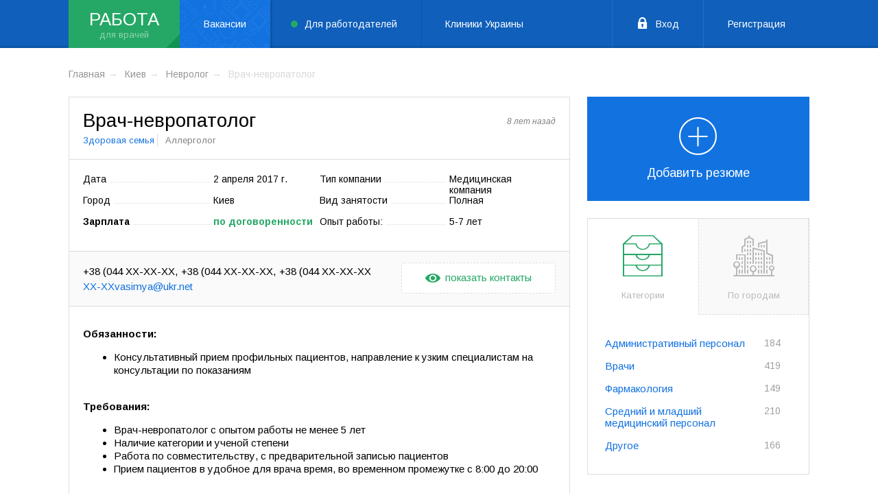

--- FILE ---
content_type: text/html; charset=UTF-8
request_url: https://rabota.likarni.com/vacancy/vrach-nevropatolog
body_size: 9564
content:
<!DOCTYPE html>
<html lang="ru_UK">
<head>
    <meta charset="UTF-8">
    <meta name="viewport" content="width=device-width">
    <link rel="shortcut icon" href="/favicon-likarni.ico">
    <meta name="theme-color" content="#0f5fbb">
    <meta name="csrf-param" content="_csrf">
    <meta name="csrf-token" content="LfGp143sTheyHJ4xktHPUpAg52o518AaJgRHt93_mKTg8AlBfnRkNRbsZRKOJPMpi9MmyFHlWqowCgp0nQlW2A==">
    <title>Врач-невропатолог Здоровая семья — вакансия в Киеве на rabota.likarni.com</title>
    <meta name="description" content="Вакансия врач-невропатолог в Здоровая семья — Киев. Откликнуться на предложение работы в клинике Здоровая семья">
<link href="/assets/b10c0415/js/chosen/chosen.min.css" rel="stylesheet">
<link href="/assets/b10c0415/js/air-datepicker/datepicker.min.css" rel="stylesheet">
<link href="https://fonts.googleapis.com/css?family=Arimo:400,400i,700&amp;amp;subset=cyrillic" rel="stylesheet">
<link href="/assets/b10c0415/js/uploader/uploader.min.css" rel="stylesheet">
<link href="/assets/b10c0415/js/trumbowyg/ui/trumbowyg.min.css" rel="stylesheet">
<link href="/assets/b10c0415/css/work.css" rel="stylesheet">    <script>
        (function (i, s, o, g, r, a, m) {
            i['GoogleAnalyticsObject'] = r;
            i[r] = i[r] || function () {
                    (i[r].q = i[r].q || []).push(arguments)
                }, i[r].l = 1 * new Date();
            a = s.createElement(o),
                m = s.getElementsByTagName(o)[0];
            a.async = 1;
            a.src = g;
            m.parentNode.insertBefore(a, m)
        })(window, document, 'script', 'https://www.google-analytics.com/analytics.js', 'ga');
        ga('create', 'UA-92623997-1', 'auto');
        ga('send', 'pageview');
    </script>
</head>
<body >
<header class="header">
    <div class="header-nav">
        <div class="container">
            <div class="header-nav-logo"><a href="https://rabota.likarni.com/">Работа</a></div>
            <div class="header-nav-item menu-link">
                <a class="vacancies-link active" href="https://rabota.likarni.com/">Вакансии</a>            </div>
            <div class="header-nav-item menu-link">
                <a class="resume-link" href="https://rabota.likarni.com/resumes">Для работодателей</a>            </div>
            <div class="header-nav-item menu-link">
                <a target="_blank" class="clinic-link" href="https://likarni.com/kliniki/kyev">Клиники Украины</a>
            </div>
            <div class="header-nav-item header-nav-btn">
                                    <a class="icon-lock" href="https://rabota.likarni.com/user/login">Вход</a>                    <a href="https://rabota.likarni.com/user/register">Регистрация</a>                            </div>
        </div>
    </div>
</header>


<div class="box-page">
    <div class="container">
        <div class="list-breadcrumbs"><div class="list-breadcrumbs-item"><a href="/">Главная</a></div>
<div class="list-breadcrumbs-item"><a href="https://rabota.likarni.com/vacancies/city/kiev">Киев</a></div>
<div class="list-breadcrumbs-item"><a href="https://rabota.likarni.com/vacancies/city/kiev/category/nevrolog">Невролог</a></div>
<div class="list-breadcrumbs-item"><span>Врач-невропатолог</span></div>
</div>        <div class="content status-2">
            
<div class="content-vacancy">
        <div class="content-vacancy-top">
        <h1 class="content-vacancy-top-title">
            Врач-невропатолог                    </h1>
        <div class="content-vacancy-top-name">
            <a href="https://rabota.likarni.com/company/zdorovaya-sem-ya">Здоровая семья</a>            Аллерголог        </div>
        <div class="content-vacancy-top-verify">
                        <em>8 лет назад</em>
        </div>
    </div>
    <div class="content-vacancy-info">
        <div class="content-vacancy-info-item">
            <p>Дата</p> <span>2 апреля 2017 г.</span>
        </div>
        <div class="content-vacancy-info-item">
            <p>Тип компании</p> <span>Медицинская компания</span>
        </div>
        <div class="content-vacancy-info-item">
            <p>Город</p> <span>Киев</span>
        </div>
        <div class="content-vacancy-info-item">
            <p>Вид занятости</p> <span>Полная</span>
        </div>
        <div class="content-vacancy-info-item " >
            <p><strong>Зарплата</strong></p> <strong><span class="green">по договоренности</span></strong>
        </div>
        <div class="content-vacancy-info-item">
            <p>Опыт работы:</p> <span>5-7 лет</span>
        </div>
    </div>
    <div class="content-vacancy-contact">
        <p class="content-vacancy-contact-num content-vacancy-contact-num-hidden">
                            <a href="tel:+38 (044) 235-2358" data-num="+38 (044) 235-2358">+38 (044) 235-2358</a>                            <a href="tel:+38 (044) 220-0272" data-num="+38 (044) 220-0272">+38 (044) 220-0272</a>                            <a href="tel:+38 (044) 220-0270" data-num="+38 (044) 220-0270">+38 (044) 220-0270</a>                    </p>
        <p class="content-vacancy-contact-mail content-vacancy-contact-mail-hidden">
            <a href="/cdn-cgi/l/email-protection#b6ccd2d9c4d9c0d7c5dfdbcfd7f6c3ddc498d8d3c2" data-num="zdorovasimya@ukr.net"><span class="__cf_email__" data-cfemail="c8b2aca7baa7bea9bba1a5b1a988bda3bae6a6adbc">[email&#160;protected]</span></a>        </p>
                    <span class="content-vacancy-contact-btn"><i class="icon-eye"></i>показать контакты</span>
            </div>
            <div class="content-vacancy-text">
            <p><strong>Обязанности:</strong></p><p></p><ul><li>Консультативный прием профильных пациентов, направление к узким специалистам на консультации по показаниям<br /></li></ul><p></p><br /><p><strong>Требования:</strong></p><p></p><ul><li>Врач-невропатолог с опытом работы не менее 5 лет<br /></li><li>Наличие категории и ученой степени<br /></li><li>Работа по совместительству, с предварительной записью пациентов<br /></li><li>Прием пациентов в удобное для врача время, во временном промежутке с 8:00 до 20:00<br /></li></ul><p></p><br /><p><strong>Условия:</strong></p><p></p><ul><li>Частная медицинская клиника в центре Киева<br /></li><li>Отдельный кабинет<br /></li></ul><p></p><br /><p><strong>График работы:</strong> с 8:00 до 20:00</p>        </div>
            </div>            
<div class="content-vacancy-similar">
    <h3>Похожие вакансии:</h3>
            <div class="content-vacancy-similar-item">
            <p>
                <a href="https://rabota.likarni.com/vacancy/vrach-nevropatolog-2">Врач детский невролог</a>                <span>Киев</span>
            </p>
            <strong>по договоренности</strong>
        </div>
            <div class="content-vacancy-similar-item">
            <p>
                <a href="https://rabota.likarni.com/vacancy/vrach-nevrolog-detskiy">Врач невролог (детский) </a>                <span>Киев</span>
            </p>
            <strong>по договоренности</strong>
        </div>
            <div class="content-vacancy-similar-item">
            <p>
                <a href="https://rabota.likarni.com/vacancy/vrach-nevrolog-4">Врач-невролог</a>                <span>Киев</span>
            </p>
            <strong>6 000 - 10 000 ₴</strong>
        </div>
            <div class="content-vacancy-similar-item">
            <p>
                <a href="https://rabota.likarni.com/vacancy/likar-nevropatolog-dityachiy">Лікар-невропатолог (дитячий)</a>                <span>Киев</span>
            </p>
            <strong>по договоренности</strong>
        </div>
            <div class="content-vacancy-similar-item">
            <p>
                <a href="https://rabota.likarni.com/vacancy/nevropatolog-3">Невропатолог</a>                <span>Киев</span>
            </p>
            <strong>по договоренности</strong>
        </div>
            <div class="content-vacancy-similar-item">
            <p>
                <a href="https://rabota.likarni.com/vacancy/detskiy-nevrolog">Детский невролог</a>                <span>Киев</span>
            </p>
            <strong>по договоренности</strong>
        </div>
            <div class="content-vacancy-similar-item">
            <p>
                <a href="https://rabota.likarni.com/vacancy/nevropatolog-2">Невропатолог</a>                <span>Киев</span>
            </p>
            <strong>по договоренности</strong>
        </div>
            <div class="content-vacancy-similar-item">
            <p>
                <a href="https://rabota.likarni.com/vacancy/vrach-nevropatolog-4">Врач-невропатолог</a>                <span>Киев</span>
            </p>
            <strong>по договоренности</strong>
        </div>
            <div class="content-vacancy-similar-item">
            <p>
                <a href="https://rabota.likarni.com/vacancy/nevropatolog-4">Невропатолог</a>                <span>Киев</span>
            </p>
            <strong>по договоренности</strong>
        </div>
            <div class="content-vacancy-similar-item">
            <p>
                <a href="https://rabota.likarni.com/vacancy/vrach-nevrolog-3">Врач невролог</a>                <span>Киев</span>
            </p>
            <strong>по договоренности</strong>
        </div>
    </div>                    </div>
        <aside class="aside">
            
    <div class="link-vacancy">
                    <a href="https://rabota.likarni.com/job/resume"><div class="link-vacancy-img"><i class="icon-add"></i></div>Добавить резюме</a>            </div>
<div class="box-tab-wrap">
    <div class="tab-list">
        <div class="tab-list-item tab active">
            <div class="tab-list-item-img">
                <i class="icon-archive"></i>
            </div>
            Категории
        </div>
        <div class="tab-list-item tab">
            <div class="tab-list-item-img">
                <i class="icon-cityscape"></i>
            </div>
            По городам
        </div>
    </div>
    <div class="tab-content">
        <div class="tab-content-item" style="display: block;">
            <ul class="list-works">
                                                            <li class="list-works-item ">
                                                            <a href="https://rabota.likarni.com/vacancies/category/administrativnyy-personal">Административный персонал</a>                                                        <strong>184</strong>
                                                            <ul class="list-works list-works-sub">
                                                                                                                        <li class="list-works-item">
                                                <a href="https://rabota.likarni.com/vacancies/category/administrator-medregistrator">Администратор/Медрегистратор</a>                                                <strong>29</strong>
                                            </li>
                                                                                                                                                                <li class="list-works-item">
                                                <a href="https://rabota.likarni.com/vacancies/category/glavnyy-vrach">Главный врач</a>                                                <strong>4</strong>
                                            </li>
                                                                                                                                                                <li class="list-works-item">
                                                <a href="https://rabota.likarni.com/vacancies/category/direktor">Директор</a>                                                <strong>9</strong>
                                            </li>
                                                                                                                                                                <li class="list-works-item">
                                                <a href="https://rabota.likarni.com/vacancies/category/zaveduyushchiy-otdeleniyem">Заведующий отделением</a>                                                <strong>5</strong>
                                            </li>
                                                                                                                                                                <li class="list-works-item">
                                                <a href="https://rabota.likarni.com/vacancies/category/zavkhoz">Завхоз</a>                                                <strong>2</strong>
                                            </li>
                                                                                                                                                                <li class="list-works-item">
                                                <a href="https://rabota.likarni.com/vacancies/category/inspektor-po-kadram">Инспектор по кадрам</a>                                                <strong>1</strong>
                                            </li>
                                                                                                                                                                <li class="list-works-item">
                                                <a href="https://rabota.likarni.com/vacancies/category/marketolog">Маркетолог</a>                                                <strong>8</strong>
                                            </li>
                                                                                                                                                                <li class="list-works-item">
                                                <a href="https://rabota.likarni.com/vacancies/category/meditsinskiy-predstavitel">Медицинский представитель</a>                                                <strong>35</strong>
                                            </li>
                                                                                                                                                                <li class="list-works-item">
                                                <a href="https://rabota.likarni.com/vacancies/category/menedzher-po-podboru-personala">Менеджер по подбору персонала</a>                                                <strong>4</strong>
                                            </li>
                                                                                                                                                                <li class="list-works-item">
                                                <a href="https://rabota.likarni.com/vacancies/category/menedzher-po-rabote-s-kliyentami">Менеджер по работе с клиентами</a>                                                <strong>6</strong>
                                            </li>
                                                                                                                                                                <li class="list-works-item">
                                                <a href="https://rabota.likarni.com/vacancies/category/menedzher-po-razvitiyu">Менеджер по развитию</a>                                                <strong>7</strong>
                                            </li>
                                                                                                                                                                <li class="list-works-item">
                                                <a href="https://rabota.likarni.com/vacancies/category/poshchnik-rukovoditelya">Пощник руководителя</a>                                                <strong>2</strong>
                                            </li>
                                                                                                                                                                <li class="list-works-item">
                                                <a href="https://rabota.likarni.com/vacancies/category/rukovoditel-podrazdeleniya">Руководитель подразделения</a>                                                <strong>3</strong>
                                            </li>
                                                                                                                                                                <li class="list-works-item">
                                                <a href="https://rabota.likarni.com/vacancies/category/spetsialist-po-kontrolyu-kachestva">Специалист по контролю качества</a>                                                <strong>2</strong>
                                            </li>
                                                                                                                                                                <li class="list-works-item">
                                                <a href="https://rabota.likarni.com/vacancies/category/ekonomist">Экономист</a>                                                <strong>1</strong>
                                            </li>
                                                                                                                                                                                        </ul>
                                                    </li>
                                                                                <li class="list-works-item ">
                                                            <a href="https://rabota.likarni.com/vacancies/category/vrachi">Врачи</a>                                                        <strong>419</strong>
                                                            <ul class="list-works list-works-sub">
                                                                                                                        <li class="list-works-item">
                                                <a href="https://rabota.likarni.com/vacancies/category/allergolog">Аллерголог</a>                                                <strong>5</strong>
                                            </li>
                                                                                                                                                                <li class="list-works-item">
                                                <a href="https://rabota.likarni.com/vacancies/category/androlog">Андролог</a>                                                <strong>4</strong>
                                            </li>
                                                                                                                                                                <li class="list-works-item">
                                                <a href="https://rabota.likarni.com/vacancies/category/anesteziolog">Анестезиолог</a>                                                <strong>2</strong>
                                            </li>
                                                                                                                                                                <li class="list-works-item">
                                                <a href="https://rabota.likarni.com/vacancies/category/venerolog">Венеролог</a>                                                <strong>6</strong>
                                            </li>
                                                                                                                                                                <li class="list-works-item">
                                                <a href="https://rabota.likarni.com/vacancies/category/vertebrolog">Вертебролог</a>                                                <strong>4</strong>
                                            </li>
                                                                                                                                                                <li class="list-works-item">
                                                <a href="https://rabota.likarni.com/vacancies/category/vrach-skoroy-pomoshchi">Врач скорой помощи</a>                                                <strong>1</strong>
                                            </li>
                                                                                                                                                                <li class="list-works-item">
                                                <a href="https://rabota.likarni.com/vacancies/category/gastroenterolog">Гастроэнтеролог</a>                                                <strong>13</strong>
                                            </li>
                                                                                                                                                                <li class="list-works-item">
                                                <a href="https://rabota.likarni.com/vacancies/category/gematolog">Гематолог</a>                                                <strong>1</strong>
                                            </li>
                                                                                                                                                                                                                                                                                                                        <li class="list-works-item">
                                                <a href="https://rabota.likarni.com/vacancies/category/ginekolog">Гинеколог</a>                                                <strong>26</strong>
                                            </li>
                                                                                                                                                                                                                                            <li class="list-works-item">
                                                <a href="https://rabota.likarni.com/vacancies/category/dermatolog">Дерматолог</a>                                                <strong>20</strong>
                                            </li>
                                                                                                                                                                <li class="list-works-item">
                                                <a href="https://rabota.likarni.com/vacancies/category/diyetolog">Диетолог</a>                                                <strong>2</strong>
                                            </li>
                                                                                                                                                                <li class="list-works-item">
                                                <a href="https://rabota.likarni.com/vacancies/category/immunolog">Иммунолог</a>                                                <strong>3</strong>
                                            </li>
                                                                                                                                                                                                                                            <li class="list-works-item">
                                                <a href="https://rabota.likarni.com/vacancies/category/kardiolog">Кардиолог</a>                                                <strong>8</strong>
                                            </li>
                                                                                                                                                                                                                                            <li class="list-works-item">
                                                <a href="https://rabota.likarni.com/vacancies/category/kosmetolog">Косметолог</a>                                                <strong>14</strong>
                                            </li>
                                                                                                                                                                <li class="list-works-item">
                                                <a href="https://rabota.likarni.com/vacancies/category/logoped">Логопед</a>                                                <strong>1</strong>
                                            </li>
                                                                                                                                                                <li class="list-works-item">
                                                <a href="https://rabota.likarni.com/vacancies/category/mammolog">Маммолог</a>                                                <strong>1</strong>
                                            </li>
                                                                                                                                                                                                                                            <li class="list-works-item">
                                                <a href="https://rabota.likarni.com/vacancies/category/manual-nyy-terapevt">Мануальный терапевт</a>                                                <strong>4</strong>
                                            </li>
                                                                                                                                                                <li class="list-works-item">
                                                <a href="https://rabota.likarni.com/vacancies/category/massazhist">Массажист</a>                                                <strong>15</strong>
                                            </li>
                                                                                                                                                                <li class="list-works-item">
                                                <a href="https://rabota.likarni.com/vacancies/category/narkolog">Нарколог</a>                                                <strong>2</strong>
                                            </li>
                                                                                                                                                                <li class="list-works-item">
                                                <a href="https://rabota.likarni.com/vacancies/category/nevrolog">Невролог</a>                                                <strong>23</strong>
                                            </li>
                                                                                                                                                                <li class="list-works-item">
                                                <a href="https://rabota.likarni.com/vacancies/category/nevropatolog">Невропатолог</a>                                                <strong>1</strong>
                                            </li>
                                                                                                                                                                <li class="list-works-item">
                                                <a href="https://rabota.likarni.com/vacancies/category/nefrolog">Нефролог</a>                                                <strong>1</strong>
                                            </li>
                                                                                                                                                                                                                                            <li class="list-works-item">
                                                <a href="https://rabota.likarni.com/vacancies/category/onkolog">Онколог</a>                                                <strong>6</strong>
                                            </li>
                                                                                                                                                                <li class="list-works-item">
                                                <a href="https://rabota.likarni.com/vacancies/category/ortoped">Ортопед</a>                                                <strong>14</strong>
                                            </li>
                                                                                                                                                                                                                                            <li class="list-works-item">
                                                <a href="https://rabota.likarni.com/vacancies/category/otolaringolog">Отоларинголог</a>                                                <strong>17</strong>
                                            </li>
                                                                                                                                                                <li class="list-works-item">
                                                <a href="https://rabota.likarni.com/vacancies/category/oftal-molog">Офтальмолог</a>                                                <strong>13</strong>
                                            </li>
                                                                                                                                                                <li class="list-works-item">
                                                <a href="https://rabota.likarni.com/vacancies/category/plasticheskiy-khirurg">Пластический хирург</a>                                                <strong>1</strong>
                                            </li>
                                                                                                                                                                <li class="list-works-item">
                                                <a href="https://rabota.likarni.com/vacancies/category/pediatr">Педиатр</a>                                                <strong>25</strong>
                                            </li>
                                                                                                                                                                <li class="list-works-item">
                                                <a href="https://rabota.likarni.com/vacancies/category/proktolog">Проктолог</a>                                                <strong>5</strong>
                                            </li>
                                                                                                                                                                <li class="list-works-item">
                                                <a href="https://rabota.likarni.com/vacancies/category/psikhiatr">Психиатр</a>                                                <strong>5</strong>
                                            </li>
                                                                                                                                                                <li class="list-works-item">
                                                <a href="https://rabota.likarni.com/vacancies/category/psikholog">Психолог</a>                                                <strong>3</strong>
                                            </li>
                                                                                                                                                                                                                                            <li class="list-works-item">
                                                <a href="https://rabota.likarni.com/vacancies/category/pul-monolog">Пульмонолог</a>                                                <strong>1</strong>
                                            </li>
                                                                                                                                                                <li class="list-works-item">
                                                <a href="https://rabota.likarni.com/vacancies/category/reabilitolog">Реабилитолог</a>                                                <strong>3</strong>
                                            </li>
                                                                                                                                                                                                                                                                                                                        <li class="list-works-item">
                                                <a href="https://rabota.likarni.com/vacancies/category/rentgenolog">Рентгенолог</a>                                                <strong>16</strong>
                                            </li>
                                                                                                                                                                <li class="list-works-item">
                                                <a href="https://rabota.likarni.com/vacancies/category/refleksoterapevt">Рефлексотерапевт</a>                                                <strong>4</strong>
                                            </li>
                                                                                                                                                                <li class="list-works-item">
                                                <a href="https://rabota.likarni.com/vacancies/category/seksolog">Сексолог</a>                                                <strong>1</strong>
                                            </li>
                                                                                                                                                                <li class="list-works-item">
                                                <a href="https://rabota.likarni.com/vacancies/category/semeynyy-vrach">Семейный врач</a>                                                <strong>7</strong>
                                            </li>
                                                                                                                                                                <li class="list-works-item">
                                                <a href="https://rabota.likarni.com/vacancies/category/stomatolog">Стоматолог</a>                                                <strong>43</strong>
                                            </li>
                                                                                                                                                                <li class="list-works-item">
                                                <a href="https://rabota.likarni.com/vacancies/category/terapevt">Терапевт</a>                                                <strong>20</strong>
                                            </li>
                                                                                                                                                                <li class="list-works-item">
                                                <a href="https://rabota.likarni.com/vacancies/category/travmatolog">Травматолог</a>                                                <strong>13</strong>
                                            </li>
                                                                                                                                                                                                                                            <li class="list-works-item">
                                                <a href="https://rabota.likarni.com/vacancies/category/uz-diagnost">УЗ диагност</a>                                                <strong>43</strong>
                                            </li>
                                                                                                                                                                <li class="list-works-item">
                                                <a href="https://rabota.likarni.com/vacancies/category/urolog">Уролог</a>                                                <strong>19</strong>
                                            </li>
                                                                                                                                                                <li class="list-works-item">
                                                <a href="https://rabota.likarni.com/vacancies/category/fizioterapevt">Физиотерапевт</a>                                                <strong>3</strong>
                                            </li>
                                                                                                                                                                <li class="list-works-item">
                                                <a href="https://rabota.likarni.com/vacancies/category/flebolog">Флеболог</a>                                                <strong>1</strong>
                                            </li>
                                                                                                                                                                <li class="list-works-item">
                                                <a href="https://rabota.likarni.com/vacancies/category/khirurg">Хирург</a>                                                <strong>7</strong>
                                            </li>
                                                                                                                                                                <li class="list-works-item">
                                                <a href="https://rabota.likarni.com/vacancies/category/endokrinolog">Эндокринолог</a>                                                <strong>11</strong>
                                            </li>
                                                                                                            </ul>
                                                    </li>
                                                                                <li class="list-works-item ">
                                                            <a href="https://rabota.likarni.com/vacancies/category/farmakologiya">Фармакология</a>                                                        <strong>149</strong>
                                                            <ul class="list-works list-works-sub">
                                                                                                                        <li class="list-works-item">
                                                <a href="https://rabota.likarni.com/vacancies/category/biolog">Биолог</a>                                                <strong>1</strong>
                                            </li>
                                                                                                                                                                <li class="list-works-item">
                                                <a href="https://rabota.likarni.com/vacancies/category/zaveduyushchiy-aptekoy">Заведующий аптекой</a>                                                <strong>36</strong>
                                            </li>
                                                                                                                                                                <li class="list-works-item">
                                                <a href="https://rabota.likarni.com/vacancies/category/inzhener">Инженер</a>                                                <strong>5</strong>
                                            </li>
                                                                                                                                                                                                                                            <li class="list-works-item">
                                                <a href="https://rabota.likarni.com/vacancies/category/menedzher-po-rabote-s-aptechnymi-setyami">Менеджер по работе с аптечными сетями</a>                                                <strong>9</strong>
                                            </li>
                                                                                                                                                                <li class="list-works-item">
                                                <a href="https://rabota.likarni.com/vacancies/category/provizor">Провизор</a>                                                <strong>80</strong>
                                            </li>
                                                                                                                                                                <li class="list-works-item">
                                                <a href="https://rabota.likarni.com/vacancies/category/regional-nyy-menedzher">Региональный менеджер</a>                                                <strong>7</strong>
                                            </li>
                                                                                                                                                                <li class="list-works-item">
                                                <a href="https://rabota.likarni.com/vacancies/category/farmatsevt">Фармацевт</a>                                                <strong>93</strong>
                                            </li>
                                                                                                                                                                <li class="list-works-item">
                                                <a href="https://rabota.likarni.com/vacancies/category/farmatsevticheskiy-predstavitel">Фармацевтический представитель</a>                                                <strong>14</strong>
                                            </li>
                                                                                                                                                                <li class="list-works-item">
                                                <a href="https://rabota.likarni.com/vacancies/category/khimik">Химик</a>                                                <strong>3</strong>
                                            </li>
                                                                                                            </ul>
                                                    </li>
                                                                                <li class="list-works-item ">
                                                            <a href="https://rabota.likarni.com/vacancies/category/sredniy-i-mladshiy-meditsinskiy-personal">Средний и младший медицинский персонал</a>                                                        <strong>210</strong>
                                                            <ul class="list-works list-works-sub">
                                                                                                                        <li class="list-works-item">
                                                <a href="https://rabota.likarni.com/vacancies/category/akusher">Акушер</a>                                                <strong>3</strong>
                                            </li>
                                                                                                                                                                <li class="list-works-item">
                                                <a href="https://rabota.likarni.com/vacancies/category/assistent-stomatologa">Ассистент стоматолога</a>                                                <strong>5</strong>
                                            </li>
                                                                                                                                                                                                                                                                                                                        <li class="list-works-item">
                                                <a href="https://rabota.likarni.com/vacancies/category/zubnoy-tekhnik">Зубной техник</a>                                                <strong>2</strong>
                                            </li>
                                                                                                                                                                <li class="list-works-item">
                                                <a href="https://rabota.likarni.com/vacancies/category/laborant">Лаборант</a>                                                <strong>9</strong>
                                            </li>
                                                                                                                                                                <li class="list-works-item">
                                                <a href="https://rabota.likarni.com/vacancies/category/meditsinskiy-konsul-tant">Медицинский консультант</a>                                                <strong>4</strong>
                                            </li>
                                                                                                                                                                <li class="list-works-item">
                                                <a href="https://rabota.likarni.com/vacancies/category/medsestra-medbrat">Медсестра/медбрат</a>                                                <strong>40</strong>
                                            </li>
                                                                                                                                                                <li class="list-works-item">
                                                <a href="https://rabota.likarni.com/vacancies/category/mladshaya-medsestra-medbrat">Младшая медсестра/медбрат</a>                                                <strong>10</strong>
                                            </li>
                                                                                                                                                                                                                                                                                                                                                                                                    <li class="list-works-item">
                                                <a href="https://rabota.likarni.com/vacancies/category/sanitar-sanitarka">Санитар/санитарка</a>                                                <strong>4</strong>
                                            </li>
                                                                                                                                                                                                                                                                                                                                                                                                    <li class="list-works-item">
                                                <a href="https://rabota.likarni.com/vacancies/category/fel-dsher-skoroy-pomoshchi">Фельдшер скорой помощи</a>                                                <strong>1</strong>
                                            </li>
                                                                                                            </ul>
                                                    </li>
                                                                                <li class="list-works-item ">
                                                            <a href="https://rabota.likarni.com/vacancies/category/drugoye">Другое</a>                                                        <strong>166</strong>
                                                            <ul class="list-works list-works-sub">
                                                                                                                        <li class="list-works-item">
                                                <a href="https://rabota.likarni.com/vacancies/category/bukhgalter">Бухгалтер</a>                                                <strong>5</strong>
                                            </li>
                                                                                                                                                                <li class="list-works-item">
                                                <a href="https://rabota.likarni.com/vacancies/category/voditel">Водитель</a>                                                <strong>3</strong>
                                            </li>
                                                                                                                                                                                                                                                                                                                        <li class="list-works-item">
                                                <a href="https://rabota.likarni.com/vacancies/category/operator-call-tsentra">Оператор call-центра</a>                                                <strong>7</strong>
                                            </li>
                                                                                                                                                                <li class="list-works-item">
                                                <a href="https://rabota.likarni.com/vacancies/category/kur-yer">Курьер</a>                                                <strong>5</strong>
                                            </li>
                                                                                                                                                                <li class="list-works-item">
                                                <a href="https://rabota.likarni.com/vacancies/category/uborshchitsa">Уборщица</a>                                                <strong>3</strong>
                                            </li>
                                                                                                            </ul>
                                                    </li>
                                                </ul>
        </div>
        <div class="tab-content-item" style="display: none;">
            <ul class="list-works">
                                                                                        <li class="list-works-item">
                                <a href="https://rabota.likarni.com/vacancies/city/kiev">Киев</a>                                <strong>885</strong>
                            </li>
                                                                                                                                    <li class="list-works-item">
                                <a href="https://rabota.likarni.com/vacancies/city/kharkiv">Харьков</a>                                <strong>20</strong>
                            </li>
                                                                                                                                    <li class="list-works-item">
                                <a href="https://rabota.likarni.com/vacancies/city/dnepr">Днепр</a>                                <strong>16</strong>
                            </li>
                                                                                                                                    <li class="list-works-item">
                                <a href="https://rabota.likarni.com/vacancies/city/odessa">Одесса</a>                                <strong>36</strong>
                            </li>
                                                                                                                                    <li class="list-works-item">
                                <a href="https://rabota.likarni.com/vacancies/city/zaporozhye">Запорожье</a>                                <strong>5</strong>
                            </li>
                                                                                                                                    <li class="list-works-item">
                                <a href="https://rabota.likarni.com/vacancies/city/lviv">Львов</a>                                <strong>6</strong>
                            </li>
                                                                                                                                    <li class="list-works-item">
                                <a href="https://rabota.likarni.com/vacancies/city/poltava">Полтава</a>                                <strong>8</strong>
                            </li>
                                                                                                                                    <li class="list-works-item">
                                <a href="https://rabota.likarni.com/vacancies/city/sumy">Сумы</a>                                <strong>4</strong>
                            </li>
                                                                                                                                    <li class="list-works-item">
                                <a href="https://rabota.likarni.com/vacancies/city/vinnica">Винница</a>                                <strong>1</strong>
                            </li>
                                                                                                                                    <li class="list-works-item">
                                <a href="https://rabota.likarni.com/vacancies/city/zhitomir">Житомир</a>                                <strong>12</strong>
                            </li>
                                                                                                                                    <li class="list-works-item">
                                <a href="https://rabota.likarni.com/vacancies/city/ivano-frankivsk">Ивано-Франковск</a>                                <strong>5</strong>
                            </li>
                                                                                                                                                                        <li class="list-works-item">
                                <a href="https://rabota.likarni.com/vacancies/city/nikolajev">Николаев</a>                                <strong>6</strong>
                            </li>
                                                                                                                                    <li class="list-works-item">
                                <a href="https://rabota.likarni.com/vacancies/city/rovno">Ровно</a>                                <strong>4</strong>
                            </li>
                                                                                                                                    <li class="list-works-item">
                                <a href="https://rabota.likarni.com/vacancies/city/ternopoly">Тернополь</a>                                <strong>1</strong>
                            </li>
                                                                                                                                    <li class="list-works-item">
                                <a href="https://rabota.likarni.com/vacancies/city/kherson">Херсон</a>                                <strong>2</strong>
                            </li>
                                                                                                                                    <li class="list-works-item">
                                <a href="https://rabota.likarni.com/vacancies/city/hmelynickiy">Хмельницкий</a>                                <strong>6</strong>
                            </li>
                                                                                                                                    <li class="list-works-item">
                                <a href="https://rabota.likarni.com/vacancies/city/cherkassy">Черкассы</a>                                <strong>4</strong>
                            </li>
                                                                                                                                    <li class="list-works-item">
                                <a href="https://rabota.likarni.com/vacancies/city/chernigov">Чернигов</a>                                <strong>8</strong>
                            </li>
                                                                                                                                    <li class="list-works-item">
                                <a href="https://rabota.likarni.com/vacancies/city/chernovcy">Черновцы</a>                                <strong>1</strong>
                            </li>
                                                                                                                                    <li class="list-works-item">
                                <a href="https://rabota.likarni.com/vacancies/city/brovary">Бровары</a>                                <strong>3</strong>
                            </li>
                                                                                                                                    <li class="list-works-item">
                                <a href="https://rabota.likarni.com/vacancies/city/fastov">Фастов</a>                                <strong>1</strong>
                            </li>
                                                                                                                                    <li class="list-works-item">
                                <a href="https://rabota.likarni.com/vacancies/city/%D0%BAropivnickij">Кропивницкий</a>                                <strong>5</strong>
                            </li>
                                                                                                                                    <li class="list-works-item">
                                <a href="https://rabota.likarni.com/vacancies/city/shepet%D0%BEvka">Шепетовка</a>                                <strong>2</strong>
                            </li>
                                                                                                                                    <li class="list-works-item">
                                <a href="https://rabota.likarni.com/vacancies/city/kremenchug">Кременчуг</a>                                <strong>4</strong>
                            </li>
                                                                                                                                    <li class="list-works-item">
                                <a href="https://rabota.likarni.com/vacancies/city/Belay+Zerkov">Белая Церковь</a>                                <strong>4</strong>
                            </li>
                                                                                                                                    <li class="list-works-item">
                                <a href="https://rabota.likarni.com/vacancies/city/Mariupol">Мариуполь</a>                                <strong>3</strong>
                            </li>
                                                                                                                                    <li class="list-works-item">
                                <a href="https://rabota.likarni.com/vacancies/city/Uzhgorod">Ужгород</a>                                <strong>1</strong>
                            </li>
                                                                        </ul>
        </div>
    </div>
</div>        </aside>
    </div>
</div>

<footer class="footer">
    <div class="container">
        <div class="footer-top">
            <div class="footer-top-item">
                <h4 class="footer-top-item-title">LIKARNI.COM <sup>работа</sup></h4>
                <ul class="footer-top-item-list">
                    <li><a href="https://rabota.likarni.com/contact">Контакты</a></li>
                </ul>
            </div>
            <div class="footer-top-item">
                <h4 class="footer-top-item-title">Соискателю</h4>
                <ul class="footer-top-item-list">
                    <li><a href="/vacancies">Найти работу</a></li>
                    <li><a href="/site/upload">Добавить резюме</a></li>

                                    </ul>
            </div>
            <div class="footer-top-item">
                <h4 class="footer-top-item-title">Работодателю</h4>
                <ul class="footer-top-item-list">
                    <li><a href="/resumes">Поиск резюме</a></li>
                    <li><a href="/site/upload">Добавить вакансию</a></li>
                                    </ul>
            </div>
            <div class="footer-top-item">
                <h4 class="footer-top-item-title"><strong>Популярное</strong></h4>
                <ul class="footer-top-item-list">
                    <li><a href="/vacancies/category/vrachi-diagnosty">Врачи диагносты</a></li>
                    <li><a href="/vacancies/category/ginekolog">Гинеколог</a></li>
                    <li><a href="/vacancies/category/kardiolog">Кардиолог</a></li>
                    <li><a href="/vacancies/category/otolaringolog">Терапевт</a></li>
                </ul>
            </div>
        </div>
        <div class="footer-bottom">
            <div class="footer-bottom-left">
                <a target="_blank" href="https://likarni.com" class="footer-bottom-logo">
                    <svg version="1.1" width="140" xmlns="http://www.w3.org/2000/svg" xmlns:xlink="http://www.w3.org/1999/xlink" x="0px" y="0px" viewBox="0 0 980 349" xml:space="preserve"><path fill="#6a6a6a"
                                                                                                                                                                                                  d="M517.6,120.5c-2.4,11.1-4.5,25.6-6.2,43.3c-1.4,14.2-1.9,24.8-1.9,31.7c0,14.7,2.1,32.9,6.4,54.7c-1,6.6-3.8,9.9-8.1,9.9c-3.8,0-6.6-3.3-8.5-9.5c-3.1-8.5-4.5-23.2-4.5-44.3c0-12.8,0.7-29.1,2.6-49.2c1.4-20.8,3.3-37.6,5.7-50.4l-1.6-1.7c-24.1,4-43.6,7.8-58.2,11.4c-1.4,41.2-5,71.9-10.4,91.8c-7.8,27.9-20.6,41.9-38.6,41.9c-5.4,0-10.2-1.7-14.2-4.5c-4.3-2.8-6.2-6.6-6.2-11.8c0-4.7,1.4-9.2,4.5-13c2.8-3.8,5.7-5.9,8.5-5.9c1.4,0,2.1,2.4,2.1,6.9c0,9.5,2.1,14,6.6,14c11.8,0,20.6-14.4,26.3-43.3c3.3-18.5,5.2-37.9,5.2-58.5c0-5.2-1.7-10.9-4.5-17c-0.7-1.2-2.1-4.3-4.3-9.2c1.6-6.9,5.9-11.8,13-15.1c2.8,1.7,6.9,4.3,12.5,7.8c15.9-1.4,29.8-3.6,41.7-6.4c9-2.1,17-5.7,23.7-10.4c6.4,1.4,11.1,5.9,14,13.5C522.5,98.7,520.6,106.5,517.6,120.5z M556.4,183.7c-5.4,22.2-8.1,39.5-8.1,51.8c3.1,3.3,4.7,7.1,4.7,10.9c0,3.3-1.6,5-4.5,5c-3.8,0-7.1-3.1-10.2-9c-2.4-4.7-3.5-10.7-3.5-18.2c0-6.2,3.1-25.3,9.7-58c-0.5-2.8-0.7-4.7-0.7-5.4c0-2.1,1.2-4,3.5-5.4c8.8,0.5,13.2,4.7,13.2,12.3C559.5,172.3,558.1,177.5,556.4,183.7z M560.4,143.5c-9.2-1.7-13.7-6.6-13.7-14.9c0-1.4-0.2-2.8-0.2-4.5c0.5-5.2,3.8-8.8,9.9-10.9c7.8,0.9,11.8,6.2,11.8,16.1C568.2,138.3,565.6,143,560.4,143.5z M646,161.9c-10.9,5.4-26.3,10.9-46.6,16.3c9.5,10.4,23.7,25.3,42.6,44.3c3.3,3.3,8.3,8.3,14.4,14.4c1.2,1.4,1.9,2.8,1.9,4.5c0,5.2-2.6,7.8-7.8,7.8c-2.4,0-6.4-3.1-12.5-9.2c-14-14-29.6-30.1-46.6-48.5c0,2.1,0,10.2,0.2,23.9c0,12.3,0.2,18.9,0.2,20.4c0,6.6-2.4,9.7-6.9,9.7c-3.1,0-5.4-2.1-7.3-6.9c-1.4-3.8-2.1-7.6-2.1-11.8c0-2.4,0.5-4.3,1.6-5.9c0-0.5,0-1.2,0.2-2.4c0-1.2,0.2-2.1,0.2-2.6c0,0-0.2-1.2-0.2-3.3c-0.2-1.9-0.2-3.3-0.2-4.3c0-16.8,1.4-38.1,4.3-63.7c2.4-25.6,2.7-20,6.5-39.9c0.9-5,3.3-7.6,7.3-7.6c4.7,0,7.3,2.4,7.3,6.6c0,0.2-0.7,4-2.1,11.6c-4,24.1-4.3,21.5-7.2,48.2c27.5-7.1,47.6-15.4,60.6-24.8c2.8-2.1,4.5-3.3,5.2-3.3c5.4,0,8.3,2.6,8.3,7.3C667.3,148.4,660.2,154.8,646,161.9z M748.1,194.1c-3.5,9.9-5.2,20.6-5.2,31.5c0,4,0.2,8.1,1.2,11.8c1.4,7.1,2.4,10.7,2.4,11.1c0,4.5-2.6,6.9-7.6,6.9c-4.7,0-7.3-4-8-11.6c-0.5-4-1.2-10.4-2.1-19.2c-13,15.6-25.6,23.4-37.6,23.4c-6.4,0-11.8-2.8-16.3-9c-4.5-5.2-6.6-11.4-6.6-18.2c0-10.9,4.7-22.2,14.7-34.5c1.9-2.4,5.4-6.2,10.4-10.9c15.6-14.2,28.6-21.3,39.5-21.3c2.4,0,5,1.2,7.6,3.1c2.4,2.1,3.8,4.5,3.8,7.1c0,0.5-0.2,1.7-0.7,3.3c1.9,4.7,2.8,10.2,2.8,16.1c1.9,2.4,2.8,4.5,2.8,6.1C749,190.8,748.6,192.2,748.1,194.1z M726.5,170.6c-3.1,0-8,2.6-14.7,7.6c-6.2,4.5-11.1,9-14.9,13.5c-9.9,11.1-14.7,20.6-14.7,28.4c0,8.3,3.1,12.3,9.7,12.3c9,0,17.8-5.4,26.7-16.8c9-11.4,13.7-22,13.7-32.4C732.5,174.9,730.3,170.6,726.5,170.6z M819.7,201.9c-8,7.1-20.8,13.7-38.8,20.4c0.5,6.1,0.7,11.8,0.7,17c0,18.5-1.4,34.8-4.3,49.5c-1.7,7.3-4.3,11.1-7.8,11.1c-5,0-7.3-2.6-7.3-7.8c0-0.7,0.7-4,2.4-9.9c1.4-6.2,2.4-15.9,2.4-29.1v-13c0-3.1-0.2-6.9-0.2-11.6c-6.9-0.5-10.2-3.1-10.2-7.6c0-3.8,3.1-7.1,9.7-9.5c0-1.4-0.2-3.1-0.2-5.2c0-2.1,0-4,0-5.4c0-16.6,2.8-32.7,8.8-48c7.8-19.9,18.5-30.1,31.9-30.1c9.9,0,17.5,4.3,22.7,12.3c4.7,7.1,7.1,16.1,7.1,27C836.5,178.5,830.8,191.9,819.7,201.9z M818.2,144.1c-3.1-4.3-6.9-6.4-11.6-6.4c-4.5,0-8.7,3.1-12.8,9c-9,12.8-13.5,32.9-14,60.1c14.4-5,24.6-10.4,30.8-16.3c7.8-7.8,11.8-18.7,11.8-32.7C822.5,153.1,821.1,148.4,818.2,144.1z M916.5,165c-5,32.7-7.3,57.7-7.3,75c0,0.9,0,2.6,0.2,5c0,2.4,0.2,3.8,0.2,4.3c0,5.4-2.6,8.3-7.3,8.3c-1.7,0-3.1-1.4-4.5-4c-1.4-2.6-2.1-6.6-2.1-12.3c0-0.2,0-1.2,0.5-2.6c0.2-1.4,0.5-2.6,0.5-3.3c0.5-10.4,1.2-21.8,2.6-33.6c-10.9,3.1-22.7,5.2-35.5,6.4c-0.5,8.3-1.2,22-2.1,40.9c-0.2,5.2-2.4,7.8-6.4,7.8c-2.1,0-4-0.9-5.4-2.4c-1.4-1.9-2.1-3.5-2.1-5.4c0-0.9,0-1.9,0.5-3.3c0.2-1.4,0.5-2.4,0.5-3.3c0.5-10.9,1.2-22.2,2.1-33.8h-5c-5.7,0-8.3-2.4-8.3-7.3c0-3.8,1.7-5.9,5.2-5.9c0.9,0.2,4,0.5,9.2,0.5c2.4-22.7,5.9-40.2,10.7-52.3c1.2-2.8,3.3-4.5,6.6-4.5c4.3,0,6.4,2.6,6.4,7.3c0,1.2-0.5,3.1-1.4,5.4c-4,10.4-7.1,25.1-9.2,44c10.9-0.9,22.7-3.3,35.7-6.9c0.5-5.7,1.9-15.4,3.8-28.6c0.9-7.6,3.1-11.4,6.4-11.4c4.5,0,6.9,2.6,6.9,7.6C917.7,156.9,917.2,159.8,916.5,165z M951.2,183.7c-5.4,22.2-8.1,39.5-8.1,51.8c3.1,3.3,4.7,7.1,4.7,10.9c0,3.3-1.6,5-4.5,5c-3.8,0-7.1-3.1-10.2-9c-2.4-4.7-3.5-10.7-3.5-18.2c0-6.2,3.1-25.3,9.7-58c-0.5-2.8-0.7-4.7-0.7-5.4c0-2.1,1.2-4,3.5-5.4c8.8,0.5,13.2,4.7,13.2,12.3C954.3,172.3,952.8,177.5,951.2,183.7z M955.1,147c-9.2-1.7-13.7-6.6-13.7-14.9c0-1.4-0.2-2.8-0.2-4.5c0.5-5.2,3.8-8.8,9.9-10.9c7.8,0.9,11.8,6.2,11.8,16.1C963,141.8,960.4,146.5,955.1,147z"/>
                        <path fill="#6a6a6a"
                              d="M279.2,173.7l27-27c24.7-24.7,24.7-65.2,0-89.9l-6-6c-24.7-24.7-65.2-24.7-89.9,0l-27,27l-27-27c-24.7-24.7-65.2-24.7-89.9,0l-6,6c-24.7,24.7-24.7,65.2,0,89.9l27,27l-27,27c-24.7,24.7-24.7,65.2,0,89.9l6,6c24.7,24.7,65.2,24.7,89.9,0l27-27l27,27c24.7,24.7,65.2,24.7,89.9,0l6-6c24.7-24.7,24.7-65.2,0-89.9L279.2,173.7z M222.2,62.8c18.1-18.1,47.8-18.1,66,0l6,6c18.1,18.1,18.1,47.8,0,66l-27,27l-71.9-71.9L222.2,62.8z M255.2,173.7l-71.9,71.9l-71.9-71.9l71.9-71.9L255.2,173.7z M72.4,134.8c-18.1-18.1-18.1-47.8,0-66l6-6c18.1-18.1,47.8-18.1,66,0l27,27l-71.9,71.9L72.4,134.8zM144.3,284.6c-18.1,18.1-47.8,18.1-66,0l-6-6c-18.1-18.1-18.1-47.8,0-66l27-27l71.9,71.9L144.3,284.6z M294.2,278.7l-6,6c-18.1,18.1-47.8,18.1-66,0l-27-27l71.9-71.9l27,27C312.3,230.8,312.3,260.5,294.2,278.7z"/>
                        <path fill="#6a6a6a" d="M40.4,224.8l-6.6-6.6c-25-25-25-65.5,0-90.4l6.3-6.3c1.7,5.7,4.1,11.1,7.2,16.1l-2.6,2.6c-18.1,18.1-18.1,47.5,0,65.6l3.1,3.1C44.6,214,42.1,219.3,40.4,224.8z"/>
                        <path fill="#6a6a6a" d="M131.1,30.5l7-7c25-25,65.5-25,90.4,0l7,7c-5.6,1.7-11,4.1-16.1,7.2l-3.3-3.3c-18.1-18.1-47.5-18.1-65.6,0l-3.3,3.3C142.1,34.6,136.7,32.2,131.1,30.5z"/>
                        <path fill="#6a6a6a" d="M234.4,316.6l-5.9,5.9c-25,25-65.5,25-90.4,0l-5.9-5.9c5.6-1.8,10.9-4.3,15.9-7.4l2.4,2.4 c18.1,18.1,47.5,18.1,65.6,0l2.4-2.4C223.5,312.4,228.8,314.8,234.4,316.6z"/>
                        <path fill="#6a6a6a" d="M332.8,218.2l-6.6,6.6c-1.8-5.5-4.2-10.9-7.5-15.9l3.1-3.1c18.1-18.1,18.1-47.5,0-65.6 l-2.6-2.6c3.1-5,5.5-10.4,7.2-16.1l6.3,6.3C357.7,152.8,357.7,193.2,332.8,218.2z"/></svg>
                </a>
                <ul class="list-social">
                    <li class="list-social-item"><a target="_blank" href="https://vk.com/likarni"><i class="icon-vk"></i></a></li>
                    <li class="list-social-item"><a target="_blank" href="https://www.facebook.com/likarnicom/"><i class="icon-fb"></i></a></li>
                    <li class="list-social-item"><a target="_blank" href="https://www.youtube.com/channel/UCoDOjV0xT46nNyjGU170SrA"><i class="icon-yt"></i></a></li>
                </ul>
                <p>Первый медицинский портал поиска работы - узкоспециализированный сервис по поиску работы и сотрудников от проекта likarni.com</p>
                <p>© Likarni.com, 2026 – Использование материалов разрешено только при наличии активной ссылки на источник</p>
                <p><a href="/terms">Условия использования сайта</a> / <a href="/rules">Правила пользования сайтом</a> / <a href="/privacy">Политика конфиденциальности</a> / <a href="/protection">О защите персональных данных</a></p>
            </div>
        </div>
    </div>
</footer>
<script data-cfasync="false" src="/cdn-cgi/scripts/5c5dd728/cloudflare-static/email-decode.min.js"></script><script src="/assets/a7d7743a/jquery.js"></script>
<script src="/assets/b2d7804b/yii.js"></script>
<script src="/assets/b10c0415/js/chosen/chosen.jquery.min.js"></script>
<script src="/assets/b10c0415/js/air-datepicker/datepicker.min.js"></script>
<script src="/assets/b10c0415/js/uploader/uploader.min.js"></script>
<script src="/assets/b10c0415/js/trumbowyg/trumbowyg.min.js"></script>
<script src="/assets/b10c0415/js/work.js"></script>    <!-- BEGIN JIVOSITE CODE {literal} -->
    <script type='text/javascript'>(function () {
            var widget_id = 'wG7UXMi5x5';
            var d = document;
            var w = window;

            function l() {
                var s = document.createElement('script');
                s.type = 'text/javascript';
                s.async = true;
                s.src = '//code.jivosite.com/script/widget/' + widget_id;
                var ss = document.getElementsByTagName('script')[0];
                ss.parentNode.insertBefore(s, ss);
            }

            if (d.readyState == 'complete') {
                l();
            } else {
                if (w.attachEvent) {
                    w.attachEvent('onload', l);
                } else {
                    w.addEventListener('load', l, false);
                }
            }
        })();</script>
    <!-- {/literal} END JIVOSITE CODE -->
<script defer src="https://static.cloudflareinsights.com/beacon.min.js/vcd15cbe7772f49c399c6a5babf22c1241717689176015" integrity="sha512-ZpsOmlRQV6y907TI0dKBHq9Md29nnaEIPlkf84rnaERnq6zvWvPUqr2ft8M1aS28oN72PdrCzSjY4U6VaAw1EQ==" data-cf-beacon='{"version":"2024.11.0","token":"719b572a00d341c4954dab133ef7e3f9","r":1,"server_timing":{"name":{"cfCacheStatus":true,"cfEdge":true,"cfExtPri":true,"cfL4":true,"cfOrigin":true,"cfSpeedBrain":true},"location_startswith":null}}' crossorigin="anonymous"></script>
</body>
</html>


--- FILE ---
content_type: application/javascript
request_url: https://rabota.likarni.com/assets/b10c0415/js/work.js
body_size: 13085
content:
// jQuery HC-Sticky
(function(e,t,n){"use strict";var r=function(e){console.log(e)};var i=e(t),s=t.document,o=e(s);var u=function(){var e,t=3,n=s.createElement("div"),r=n.getElementsByTagName("i");while(n.innerHTML="<!--[if gt IE "+ ++t+"]><i></i><![endif]-->",r[0]){}return t>4?t:e}();var a=function(){var e=t.pageXOffset!==n?t.pageXOffset:s.compatMode=="CSS1Compat"?t.document.documentElement.scrollLeft:t.document.body.scrollLeft,r=t.pageYOffset!==n?t.pageYOffset:s.compatMode=="CSS1Compat"?t.document.documentElement.scrollTop:t.document.body.scrollTop;if(typeof a.x=="undefined"){a.x=e;a.y=r}if(typeof a.distanceX=="undefined"){a.distanceX=e;a.distanceY=r}else{a.distanceX=e-a.x;a.distanceY=r-a.y}var i=a.x-e,o=a.y-r;a.direction=i<0?"right":i>0?"left":o<=0?"down":o>0?"up":"first";a.x=e;a.y=r};i.on("scroll",a);e.fn.style=function(n){if(!n)return null;var r=e(this),i;var o=r.clone().css("display","none");o.find("input:radio").attr("name","copy-"+Math.floor(Math.random()*100+1));r.after(o);var u=function(e,n){var i;if(e.currentStyle){i=e.currentStyle[n.replace(/-\w/g,function(e){return e.toUpperCase().replace("-","")})]}else if(t.getComputedStyle){i=s.defaultView.getComputedStyle(e,null).getPropertyValue(n)}i=/margin/g.test(n)?parseInt(i)===r[0].offsetLeft?i:"auto":i;return i};if(typeof n=="string"){i=u(o[0],n)}else{i={};e.each(n,function(e,t){i[t]=u(o[0],t)})}o.remove();return i||null};e.fn.extend({hcSticky:function(r){if(this.length==0)return this;this.pluginOptions("hcSticky",{top:0,bottom:0,bottomEnd:0,innerTop:0,innerSticker:null,className:"sticky",wrapperClassName:"wrapper-sticky",stickTo:null,responsive:true,followScroll:true,offResolutions:null,onStart:e.noop,onStop:e.noop,on:true,fn:null},r||{},{reinit:function(){e(this).hcSticky()},stop:function(){e(this).pluginOptions("hcSticky",{on:false}).each(function(){var t=e(this),n=t.pluginOptions("hcSticky"),r=t.parent("."+n.wrapperClassName);var i=t.offset().top-r.offset().top;t.css({position:"absolute",top:i,bottom:"auto",left:"auto",right:"auto"}).removeClass(n.className)})},off:function(){e(this).pluginOptions("hcSticky",{on:false}).each(function(){var t=e(this),n=t.pluginOptions("hcSticky"),r=t.parent("."+n.wrapperClassName);t.css({position:"relative",top:"auto",bottom:"auto",left:"auto",right:"auto"}).removeClass(n.className);r.css("height","auto")})},on:function(){e(this).each(function(){e(this).pluginOptions("hcSticky",{on:true,remember:{offsetTop:i.scrollTop()}}).hcSticky()})},destroy:function(){var t=e(this),n=t.pluginOptions("hcSticky"),r=t.parent("."+n.wrapperClassName);t.removeData("hcStickyInit").css({position:r.css("position"),top:r.css("top"),bottom:r.css("bottom"),left:r.css("left"),right:r.css("right")}).removeClass(n.className);i.off("resize",n.fn.resize).off("scroll",n.fn.scroll);t.unwrap()}});if(r&&typeof r.on!="undefined"){if(r.on){this.hcSticky("on")}else{this.hcSticky("off")}}if(typeof r=="string")return this;return this.each(function(){var r=e(this),s=r.pluginOptions("hcSticky");var f=function(){var e=r.parent("."+s.wrapperClassName);if(e.length>0){e.css({height:r.outerHeight(true),width:function(){var t=e.style("width");if(t.indexOf("%")>=0||t=="auto"){if(r.css("box-sizing")=="border-box"||r.css("-moz-box-sizing")=="border-box"){r.css("width",e.width())}else{r.css("width",e.width()-parseInt(r.css("padding-left")-parseInt(r.css("padding-right"))))}return t}else{return r.outerWidth(true)}}()});return e}else{return false}}()||function(){var t=r.style(["width","margin-left","left","right","top","bottom","float","display"]);var n=r.css("display");var i=e("<div>",{"class":s.wrapperClassName}).css({display:n,height:r.outerHeight(true),width:function(){if(t["width"].indexOf("%")>=0||t["width"]=="auto"&&n!="inline-block"&&n!="inline"){r.css("width",parseFloat(r.css("width")));return t["width"]}else if(t["width"]=="auto"&&(n=="inline-block"||n=="inline")){return r.width()}else{return t["margin-left"]=="auto"?r.outerWidth():r.outerWidth(true)}}(),margin:t["margin-left"]?"auto":null,position:function(){var e=r.css("position");return e=="static"?"relative":e}(),"float":t["float"]||null,left:t["left"],right:t["right"],top:t["top"],bottom:t["bottom"],"vertical-align":"top"});r.wrap(i);if(u===7){if(e("head").find("style#hcsticky-iefix").length===0){e('<style id="hcsticky-iefix">.'+s.wrapperClassName+" {zoom: 1;}</style>").appendTo("head")}}return r.parent()}();if(r.data("hcStickyInit"))return;r.data("hcStickyInit",true);var l=s.stickTo&&(s.stickTo=="document"||s.stickTo.nodeType&&s.stickTo.nodeType==9||typeof s.stickTo=="object"&&s.stickTo instanceof(typeof HTMLDocument!="undefined"?HTMLDocument:Document))?true:false;var c=s.stickTo?l?o:typeof s.stickTo=="string"?e(s.stickTo):s.stickTo:f.parent();r.css({top:"auto",bottom:"auto",left:"auto",right:"auto"});i.load(function(){if(r.outerHeight(true)>c.height()){f.css("height",r.outerHeight(true));r.hcSticky("reinit")}});var h=function(e){if(r.hasClass(s.className))return;e=e||{};r.css({position:"fixed",top:e.top||0,left:e.left||f.offset().left}).addClass(s.className);s.onStart.apply(r[0]);f.addClass("sticky-active")},p=function(e){e=e||{};e.position=e.position||"absolute";e.top=e.top||0;e.left=e.left||0;if(r.css("position")!="fixed"&&parseInt(r.css("top"))==e.top)return;r.css({position:e.position,top:e.top,left:e.left}).removeClass(s.className);s.onStop.apply(r[0]);f.removeClass("sticky-active")};var d=function(t){if(!s.on||!r.is(":visible"))return;if(r.outerHeight(true)>=c.height()){p();return}var n=s.innerSticker?e(s.innerSticker).position().top:s.innerTop?s.innerTop:0,o=f.offset().top,u=c.height()-s.bottomEnd+(l?0:o),d=f.offset().top-s.top+n,v=r.outerHeight(true)+s.bottom,m=i.height(),g=i.scrollTop(),y=r.offset().top,b=y-g,w;if(typeof s.remember!="undefined"&&s.remember){var E=y-s.top-n;if(v-n>m&&s.followScroll){if(E<g&&g+m<=E+r.height()){s.remember=false}}else{if(s.remember.offsetTop>E){if(g<=E){h({top:s.top-n});s.remember=false}}else{if(g>=E){h({top:s.top-n});s.remember=false}}}return}if(g>d){if(u+s.bottom-(s.followScroll&&m<v?0:s.top)<=g+v-n-(v-n>m-(d-n)&&s.followScroll?(w=v-m-n)>0?w:0:0)){p({top:u-v+s.bottom-o})}else if(v-n>m&&s.followScroll){if(b+v<=m){if(a.direction=="down"){h({top:m-v})}else{if(b<0&&r.css("position")=="fixed"){p({top:y-(d+s.top-n)-a.distanceY})}}}else{if(a.direction=="up"&&y>=g+s.top-n){h({top:s.top-n})}else if(a.direction=="down"&&y+v>m&&r.css("position")=="fixed"){p({top:y-(d+s.top-n)-a.distanceY})}}}else{h({top:s.top-n})}}else{p()}};var v=false,m=false;var g=function(){b();y();if(!s.on)return;var e=function(){if(r.css("position")=="fixed"){r.css("left",f.offset().left)}else{r.css("left",0)}};if(s.responsive){if(!m){m=r.clone().attr("style","").css({visibility:"hidden",height:0,overflow:"hidden",paddingTop:0,paddingBottom:0,marginTop:0,marginBottom:0});f.after(m)}var t=f.style("width");var n=m.style("width");if(n=="auto"&&t!="auto"){n=parseInt(r.css("width"))}if(n!=t){f.width(n)}if(v){clearTimeout(v)}v=setTimeout(function(){v=false;m.remove();m=false},250)}e();if(r.outerWidth(true)!=f.width()){var i=r.css("box-sizing")=="border-box"||r.css("-moz-box-sizing")=="border-box"?f.width():f.width()-parseInt(r.css("padding-left"))-parseInt(r.css("padding-right"));i=i-parseInt(r.css("margin-left"))-parseInt(r.css("margin-right"));r.css("width",i)}};r.pluginOptions("hcSticky",{fn:{scroll:d,resize:g}});var y=function(){if(s.offResolutions){if(!e.isArray(s.offResolutions)){s.offResolutions=[s.offResolutions]}var t=true;e.each(s.offResolutions,function(e,n){if(n<0){if(i.width()<n*-1){t=false;r.hcSticky("off")}}else{if(i.width()>n){t=false;r.hcSticky("off")}}});if(t&&!s.on){r.hcSticky("on")}}};y();i.on("resize",g);var b=function(){var r=false;if(e._data(t,"events").scroll!=n){e.each(e._data(t,"events").scroll,function(e,t){if(t.handler==s.fn.scroll){r=true}})}if(!r){s.fn.scroll(true);i.on("scroll",s.fn.scroll)}};b()})}})})(jQuery,this);(function(e,t){"use strict";e.fn.extend({pluginOptions:function(n,r,i,s){if(!this.data(n))this.data(n,{});if(n&&typeof r=="undefined")return this.data(n).options;i=i||r||{};if(typeof i=="object"||i===t){return this.each(function(){var t=e(this);if(!t.data(n).options){t.data(n,{options:e.extend(r,i||{})});if(s){t.data(n).commands=s}}else{t.data(n,e.extend(t.data(n),{options:e.extend(t.data(n).options,i||{})}))}})}else if(typeof i=="string"){return this.each(function(){e(this).data(n).commands[i].call(this)})}else{return this}}})})(jQuery)
// end jQuery HC-Sticky
// jQuery Remodal
!function(a,b){"function"==typeof define&&define.amd?define(["jquery"],function(c){return b(a,c)}):"object"==typeof exports?b(a,require("jquery")):b(a,a.jQuery||a.Zepto)}(this,function(a,b){"use strict";function c(a){if(w&&"none"===a.css("animation-name")&&"none"===a.css("-webkit-animation-name")&&"none"===a.css("-moz-animation-name")&&"none"===a.css("-o-animation-name")&&"none"===a.css("-ms-animation-name"))return 0;var b,c,d,e,f=a.css("animation-duration")||a.css("-webkit-animation-duration")||a.css("-moz-animation-duration")||a.css("-o-animation-duration")||a.css("-ms-animation-duration")||"0s",g=a.css("animation-delay")||a.css("-webkit-animation-delay")||a.css("-moz-animation-delay")||a.css("-o-animation-delay")||a.css("-ms-animation-delay")||"0s",h=a.css("animation-iteration-count")||a.css("-webkit-animation-iteration-count")||a.css("-moz-animation-iteration-count")||a.css("-o-animation-iteration-count")||a.css("-ms-animation-iteration-count")||"1";for(f=f.split(", "),g=g.split(", "),h=h.split(", "),e=0,c=f.length,b=Number.NEGATIVE_INFINITY;e<c;e++)d=parseFloat(f[e])*parseInt(h[e],10)+parseFloat(g[e]),d>b&&(b=d);return b}function d(){if(b(document.body).height()<=b(window).height())return 0;var a,c,d=document.createElement("div"),e=document.createElement("div");return d.style.visibility="hidden",d.style.width="100px",document.body.appendChild(d),a=d.offsetWidth,d.style.overflow="scroll",e.style.width="100%",d.appendChild(e),c=e.offsetWidth,d.parentNode.removeChild(d),a-c}function e(){if(!x){var a,c,e=b("html"),f=k("is-locked");e.hasClass(f)||(c=b(document.body),a=parseInt(c.css("padding-right"),10)+d(),c.css("padding-right",a+"px"),e.addClass(f))}}function f(){if(!x){var a,c,e=b("html"),f=k("is-locked");e.hasClass(f)&&(c=b(document.body),a=parseInt(c.css("padding-right"),10)-d(),c.css("padding-right",a+"px"),e.removeClass(f))}}function g(a,b,c,d){var e=k("is",b),f=[k("is",u.CLOSING),k("is",u.OPENING),k("is",u.CLOSED),k("is",u.OPENED)].join(" ");a.$bg.removeClass(f).addClass(e),a.$overlay.removeClass(f).addClass(e),a.$wrapper.removeClass(f).addClass(e),a.$modal.removeClass(f).addClass(e),a.state=b,!c&&a.$modal.trigger({type:b,reason:d},[{reason:d}])}function h(a,d,e){var f=0,g=function(a){a.target===this&&f++},h=function(a){a.target===this&&0===--f&&(b.each(["$bg","$overlay","$wrapper","$modal"],function(a,b){e[b].off(r+" "+s)}),d())};b.each(["$bg","$overlay","$wrapper","$modal"],function(a,b){e[b].on(r,g).on(s,h)}),a(),0===c(e.$bg)&&0===c(e.$overlay)&&0===c(e.$wrapper)&&0===c(e.$modal)&&(b.each(["$bg","$overlay","$wrapper","$modal"],function(a,b){e[b].off(r+" "+s)}),d())}function i(a){a.state!==u.CLOSED&&(b.each(["$bg","$overlay","$wrapper","$modal"],function(b,c){a[c].off(r+" "+s)}),a.$bg.removeClass(a.settings.modifier),a.$overlay.removeClass(a.settings.modifier).hide(),a.$wrapper.hide(),f(),g(a,u.CLOSED,!0))}function j(a){var b,c,d,e,f={};for(a=a.replace(/\s*:\s*/g,":").replace(/\s*,\s*/g,","),b=a.split(","),e=0,c=b.length;e<c;e++)b[e]=b[e].split(":"),d=b[e][1],("string"==typeof d||d instanceof String)&&(d="true"===d||"false"!==d&&d),("string"==typeof d||d instanceof String)&&(d=isNaN(d)?d:+d),f[b[e][0]]=d;return f}function k(){for(var a=q,b=0;b<arguments.length;++b)a+="-"+arguments[b];return a}function l(){var a,c,d=location.hash.replace("#","");if(d){try{c=b('[data-remodal-id="'+d+'"]')}catch(e){}c&&c.length&&(a=b[p].lookup[c.data(p)],a&&a.settings.hashTracking&&a.open())}else n&&n.state===u.OPENED&&n.settings.hashTracking&&n.close()}function m(a,c){var d=b(document.body),e=d,f=this;f.settings=b.extend({},t,c),f.index=b[p].lookup.push(f)-1,f.state=u.CLOSED,f.$overlay=b("."+k("overlay")),null!==f.settings.appendTo&&f.settings.appendTo.length&&(e=b(f.settings.appendTo)),f.$overlay.length||(f.$overlay=b("<div>").addClass(k("overlay")+" "+k("is",u.CLOSED)).hide(),e.append(f.$overlay)),f.$bg=b("."+k("bg")).addClass(k("is",u.CLOSED)),f.$modal=a.addClass(q+" "+k("is-initialized")+" "+f.settings.modifier+" "+k("is",u.CLOSED)).attr("tabindex","-1"),f.$wrapper=b("<div>").addClass(k("wrapper")+" "+f.settings.modifier+" "+k("is",u.CLOSED)).hide().append(f.$modal),e.append(f.$wrapper),f.$wrapper.on("click."+q,'[data-remodal-action="close"]',function(a){a.preventDefault(),f.close()}),f.$wrapper.on("click."+q,'[data-remodal-action="cancel"]',function(a){a.preventDefault(),f.$modal.trigger(v.CANCELLATION),f.settings.closeOnCancel&&f.close(v.CANCELLATION)}),f.$wrapper.on("click."+q,'[data-remodal-action="confirm"]',function(a){a.preventDefault(),f.$modal.trigger(v.CONFIRMATION),f.settings.closeOnConfirm&&f.close(v.CONFIRMATION)}),f.$wrapper.on("click."+q,function(a){var c=b(a.target);c.hasClass(k("wrapper"))&&f.settings.closeOnOutsideClick&&f.close()})}var n,o,p="remodal",q=a.REMODAL_GLOBALS&&a.REMODAL_GLOBALS.NAMESPACE||p,r=b.map(["animationstart","webkitAnimationStart","MSAnimationStart","oAnimationStart"],function(a){return a+"."+q}).join(" "),s=b.map(["animationend","webkitAnimationEnd","MSAnimationEnd","oAnimationEnd"],function(a){return a+"."+q}).join(" "),t=b.extend({hashTracking:!0,closeOnConfirm:!0,closeOnCancel:!0,closeOnEscape:!0,closeOnOutsideClick:!0,modifier:"",appendTo:null},a.REMODAL_GLOBALS&&a.REMODAL_GLOBALS.DEFAULTS),u={CLOSING:"closing",CLOSED:"closed",OPENING:"opening",OPENED:"opened"},v={CONFIRMATION:"confirmation",CANCELLATION:"cancellation"},w=function(){var a=document.createElement("div").style;return void 0!==a.animationName||void 0!==a.WebkitAnimationName||void 0!==a.MozAnimationName||void 0!==a.msAnimationName||void 0!==a.OAnimationName}(),x=/iPad|iPhone|iPod/.test(navigator.platform);m.prototype.open=function(){var a,c=this;c.state!==u.OPENING&&c.state!==u.CLOSING&&(a=c.$modal.attr("data-remodal-id"),a&&c.settings.hashTracking&&(o=b(window).scrollTop(),location.hash=a),n&&n!==c&&i(n),n=c,e(),c.$bg.addClass(c.settings.modifier),c.$overlay.addClass(c.settings.modifier).show(),c.$wrapper.show().scrollTop(0),c.$modal.focus(),h(function(){g(c,u.OPENING)},function(){g(c,u.OPENED)},c))},m.prototype.close=function(a){var c=this;c.state!==u.OPENING&&c.state!==u.CLOSING&&(c.settings.hashTracking&&c.$modal.attr("data-remodal-id")===location.hash.substr(1)&&(location.hash="",b(window).scrollTop(o)),h(function(){g(c,u.CLOSING,!1,a)},function(){c.$bg.removeClass(c.settings.modifier),c.$overlay.removeClass(c.settings.modifier).hide(),c.$wrapper.hide(),f(),g(c,u.CLOSED,!1,a)},c))},m.prototype.getState=function(){return this.state},m.prototype.destroy=function(){var a,c=b[p].lookup;i(this),this.$wrapper.remove(),delete c[this.index],a=b.grep(c,function(a){return!!a}).length,0===a&&(this.$overlay.remove(),this.$bg.removeClass(k("is",u.CLOSING)+" "+k("is",u.OPENING)+" "+k("is",u.CLOSED)+" "+k("is",u.OPENED)))},b[p]={lookup:[]},b.fn[p]=function(a){var c,d;return this.each(function(e,f){d=b(f),null==d.data(p)?(c=new m(d,a),d.data(p,c.index),c.settings.hashTracking&&d.attr("data-remodal-id")===location.hash.substr(1)&&c.open()):c=b[p].lookup[d.data(p)]}),c},b(document).ready(function(){b(document).on("click","[data-remodal-target]",function(a){a.preventDefault();var c=a.currentTarget,d=c.getAttribute("data-remodal-target"),e=b('[data-remodal-id="'+d+'"]');b[p].lookup[e.data(p)].open()}),b(document).find("."+q).each(function(a,c){var d=b(c),e=d.data("remodal-options");e?("string"==typeof e||e instanceof String)&&(e=j(e)):e={},d[p](e)}),b(document).on("keydown."+q,function(a){n&&n.settings.closeOnEscape&&n.state===u.OPENED&&27===a.keyCode&&n.close()}),b(window).on("hashchange."+q,l)})});
// end jQuery HC-Sticky
// jQuery Masked Input Plugin
!function(a){"function"==typeof define&&define.amd?define(["jquery"],a):a("object"==typeof exports?require("jquery"):jQuery)}(function(a){var b,c=navigator.userAgent,d=/iphone/i.test(c),e=/chrome/i.test(c),f=/android/i.test(c);a.mask={definitions:{9:"[0-9]",a:"[A-Za-z]","*":"[A-Za-z0-9]"},autoclear:!0,dataName:"rawMaskFn",placeholder:"_"},a.fn.extend({caret:function(a,b){var c;if(0!==this.length&&!this.is(":hidden"))return"number"==typeof a?(b="number"==typeof b?b:a,this.each(function(){this.setSelectionRange?this.setSelectionRange(a,b):this.createTextRange&&(c=this.createTextRange(),c.collapse(!0),c.moveEnd("character",b),c.moveStart("character",a),c.select())})):(this[0].setSelectionRange?(a=this[0].selectionStart,b=this[0].selectionEnd):document.selection&&document.selection.createRange&&(c=document.selection.createRange(),a=0-c.duplicate().moveStart("character",-1e5),b=a+c.text.length),{begin:a,end:b})},unmask:function(){return this.trigger("unmask")},mask:function(c,g){var h,i,j,k,l,m,n,o;if(!c&&this.length>0){h=a(this[0]);var p=h.data(a.mask.dataName);return p?p():void 0}return g=a.extend({autoclear:a.mask.autoclear,placeholder:a.mask.placeholder,completed:null},g),i=a.mask.definitions,j=[],k=n=c.length,l=null,a.each(c.split(""),function(a,b){"?"==b?(n--,k=a):i[b]?(j.push(new RegExp(i[b])),null===l&&(l=j.length-1),k>a&&(m=j.length-1)):j.push(null)}),this.trigger("unmask").each(function(){function h(){if(g.completed){for(var a=l;m>=a;a++)if(j[a]&&C[a]===p(a))return;g.completed.call(B)}}function p(a){return g.placeholder.charAt(a<g.placeholder.length?a:0)}function q(a){for(;++a<n&&!j[a];);return a}function r(a){for(;--a>=0&&!j[a];);return a}function s(a,b){var c,d;if(!(0>a)){for(c=a,d=q(b);n>c;c++)if(j[c]){if(!(n>d&&j[c].test(C[d])))break;C[c]=C[d],C[d]=p(d),d=q(d)}z(),B.caret(Math.max(l,a))}}function t(a){var b,c,d,e;for(b=a,c=p(a);n>b;b++)if(j[b]){if(d=q(b),e=C[b],C[b]=c,!(n>d&&j[d].test(e)))break;c=e}}function u(){var a=B.val(),b=B.caret();if(o&&o.length&&o.length>a.length){for(A(!0);b.begin>0&&!j[b.begin-1];)b.begin--;if(0===b.begin)for(;b.begin<l&&!j[b.begin];)b.begin++;B.caret(b.begin,b.begin)}else{for(A(!0);b.begin<n&&!j[b.begin];)b.begin++;B.caret(b.begin,b.begin)}h()}function v(){A(),B.val()!=E&&B.change()}function w(a){if(!B.prop("readonly")){var b,c,e,f=a.which||a.keyCode;o=B.val(),8===f||46===f||d&&127===f?(b=B.caret(),c=b.begin,e=b.end,e-c===0&&(c=46!==f?r(c):e=q(c-1),e=46===f?q(e):e),y(c,e),s(c,e-1),a.preventDefault()):13===f?v.call(this,a):27===f&&(B.val(E),B.caret(0,A()),a.preventDefault())}}function x(b){if(!B.prop("readonly")){var c,d,e,g=b.which||b.keyCode,i=B.caret();if(!(b.ctrlKey||b.altKey||b.metaKey||32>g)&&g&&13!==g){if(i.end-i.begin!==0&&(y(i.begin,i.end),s(i.begin,i.end-1)),c=q(i.begin-1),n>c&&(d=String.fromCharCode(g),j[c].test(d))){if(t(c),C[c]=d,z(),e=q(c),f){var k=function(){a.proxy(a.fn.caret,B,e)()};setTimeout(k,0)}else B.caret(e);i.begin<=m&&h()}b.preventDefault()}}}function y(a,b){var c;for(c=a;b>c&&n>c;c++)j[c]&&(C[c]=p(c))}function z(){B.val(C.join(""))}function A(a){var b,c,d,e=B.val(),f=-1;for(b=0,d=0;n>b;b++)if(j[b]){for(C[b]=p(b);d++<e.length;)if(c=e.charAt(d-1),j[b].test(c)){C[b]=c,f=b;break}if(d>e.length){y(b+1,n);break}}else C[b]===e.charAt(d)&&d++,k>b&&(f=b);return a?z():k>f+1?g.autoclear||C.join("")===D?(B.val()&&B.val(""),y(0,n)):z():(z(),B.val(B.val().substring(0,f+1))),k?b:l}var B=a(this),C=a.map(c.split(""),function(a,b){return"?"!=a?i[a]?p(b):a:void 0}),D=C.join(""),E=B.val();B.data(a.mask.dataName,function(){return a.map(C,function(a,b){return j[b]&&a!=p(b)?a:null}).join("")}),B.one("unmask",function(){B.off(".mask").removeData(a.mask.dataName)}).on("focus.mask",function(){if(!B.prop("readonly")){clearTimeout(b);var a;E=B.val(),a=A(),b=setTimeout(function(){B.get(0)===document.activeElement&&(z(),a==c.replace("?","").length?B.caret(0,a):B.caret(a))},10)}}).on("blur.mask",v).on("keydown.mask",w).on("keypress.mask",x).on("input.mask paste.mask",function(){B.prop("readonly")||setTimeout(function(){var a=A(!0);B.caret(a),h()},0)}),e&&f&&B.off("input.mask").on("input.mask",u),A()})}})});
// end jQuery HC-Sticky
function searchFun() {
    var formVar = $('form.box-search-form').attr('data-id');
    var searchInputVal = $('.box-search-form-input input').val();
    var searchCityVal = $('#select-city option:selected').val();
    var searchLink;
    if (searchCityVal !== 'Выберите город') {
        searchLink = '/'+ formVar +'/city/'+ searchCityVal +'?q='+ searchInputVal;
        $(location).attr('href',searchLink);
    } else {
        searchLink = '/'+ formVar +'?q='+ searchInputVal;
        $(location).attr('href',searchLink);
    }
}

function contentHeight() {
    var hAside = $('.aside').height();
    var hContent = $('.box-page').height();
    if(hContent < hAside){
        $('.box-page').css('min-height', hAside + 100);
    }
}

$(document).ready(function(){
    $('body').on('click', '.box-search-form-btn-link', function () {
        searchFun();
    });
    $('#form-search').keydown(function(e){
        if(e.keyCode == 13) {
            searchFun();
            e.preventDefault();
            return false;
        }
    });
    $(".tab-list .tab-list-item.tab").click(function() {
        var wrap = $(this).closest('.box-tab-wrap')
        wrap.find(".tab-list-item.tab").removeClass("active").eq($(this).index()).addClass("active");
        wrap.find(".tab-content-item").hide().eq($(this).index()).show();
        contentHeight();
        return false
    }).eq(0).addClass("active");
    $(".company-tab-list .company-tab-list-item").click(function() {
        $(".company-tab-list .company-tab-list-item").removeClass("active").eq($(this).index()).addClass("active");
        $(".company-tab-content .company-tab-content-item").hide().eq($(this).index()).show();
        return false
    }).eq(0).addClass("active");

    $('.aside').hcSticky({
        stickTo: '.box-page',
        top: 70,
        bottomEnd: 46,
        responsive: true
    });
    $(".select-input").chosen({no_results_text: "Упс, совпадений не найдено!"});
    $(".select-input-3").chosen({max_selected_options: 3});
    $(".select").chosen({disable_search_threshold: 20});
    $(".inputFile").change(function(){
        readURL(this);
        var readerWrap = $(this).closest('.fieldset-photo-img');
        $('body').on('click', '.fieldset-photo-img' , function(){
            if ($(this).hasClass('active')){
                $(this).removeClass('active').css("background",'#fff') ;
                $(this).find('input').val("");
            }
        });
        function readURL(input) {
            if (input.files && input.files[0]) {
                var reader = new FileReader();
                reader.onload = function (e) {
                    //$('#blah').attr('src', e.target.result);
                    readerWrap.css("background",'url("'+e.target.result+'") 50% 50% / contain no-repeat' ).addClass('active');
                    readerWrap.find('.fieldset-photo-img').addClass('active')

                };
                reader.readAsDataURL(input.files[0]);
            }
        }

    });
    $(".phone-mask").mask("+38 (999) 999-9999");
    $(".date-mask").mask("9999-99-99",{placeholder:"гггг-мм-дд"});
    $("input").focus(function() {
        $(this).parent().addClass('focus')
    });
    $("input").blur(function() {
        $(this).parent().removeClass('focus')
    });
    $('body').on('click', '.error-messages', function () {
        $(this).addClass('active');
    } );
    $('body').on('click','.messages',  function () {
        $(this).addClass('active');
    } );
    if($('.content-vacancy-contact-num-hidden a').length){
        var el = $('.content-vacancy-contact-num-hidden a');
        var text = el.text();
        var sliced = text.slice(0,8);
        if (sliced.length < text.length) {
            sliced += ' XX-XX-XX';
            el.text(sliced)
        }
    }
    if($('.content-vacancy-contact-mail-hidden a').length){
        var el = $('.content-vacancy-contact-mail-hidden a');
        var textNum = el.attr('href');
        var text = el.text();
        var sliced = text.slice(5);
        if (sliced.length < text.length) {
            sliced = 'XX-XX' + sliced;
            el.text(sliced)
        }
    }
    $('body').on('click','.content-vacancy-contact-btn',  function () {
        var el = $('.content-vacancy-contact a');
        el.each(function() {
            var textNum = $(this).attr('data-num');
            $(this).text(textNum);
        });
        $(this).addClass('active');
        $('.content-vacancy-contact').addClass('active');
    });
    $('body').on('click','.content-vacancy-contact a',  function () {
        if(!$('.content-vacancy-contact').hasClass('active')){
            return false;
        }
    });
    $('.js-trumbowyg-admin').trumbowyg({
        btns: [
            ['viewHTML'],
            // ['formatting'],
            'btnGrp-semantic',
            // ['superscript', 'subscript'],
            // ['link'],
            // ['insertImage'],
            // 'btnGrp-justify',
            'btnGrp-lists',
            // ['horizontalRule'],
            ['removeformat'],
            ['fullscreen']
        ]
    });
    $('.js-trumbowyg').trumbowyg({
        btns: [
            // ['viewHTML'],
            // ['formatting'],
            'btnGrp-semantic',
            // ['superscript', 'subscript'],
            // ['link'],
            // ['insertImage'],
            // 'btnGrp-justify',
            'btnGrp-lists',
            // ['horizontalRule'],
            ['removeformat'],
            ['fullscreen']
        ]
    });
    $('body').on('click', '.agrement-js', function () {
        var agr = $(this).data('agrement');
        var url
        if(agr == 2){
            url = "../agrement.html";
        }else if(agr == 1){
            url = "../agrement-2.html";
        }else {
            url = "../agrement-3.html";
        }
        if(!$('.modal-agrement').length){
            $.ajax({
                url: url,
                type: "GET",
                cache: false,
                success: function(data){
                    var wrapAgr = $("<div class='remodal remodal-agrement modal-agrement' data-remodal-id='remodal-agrement' data-remodal-options='hashTracking: false'><div class='modal-wrap'><div class='modal-content'>   </div></div></div>");
                    wrapAgr.appendTo('body');
                    $('.modal-agrement .modal-content').html(data);
                    $('[data-remodal-id=remodal-agrement]').remodal().open();
                }
            });
        }else {
            $.ajax({
                url: url,
                type: "GET",
                cache: false,
                success: function(data){
                    $('.modal-agrement .modal-content').html(data);
                    $('[data-remodal-id=remodal-agrement]').remodal().open();
                }
            });
        }
    });
    $('body').on('click', '.page-doctor-map' , function () {
        if( textStatusMap !== 1){
            $.getScript( "//api-maps.yandex.ru/2.1/?lang=ru_RU" ).done(function() {
                initDoctorMap();
                modalInfoSite(_mapModal);
            });
            textStatusMap = 1
        }else {
            modalInfoSite(_mapModal);
            initDoctorMap();
        }
    });

    function accordionCategory() {
        var activeEl = $('.list-works-item.active');
        if(activeEl.closest('.list-works-item').length){
            activeEl.parent().parent().addClass('active open');
        }
        // $('body').on('click', '.list-works-item.list', function () {
        //     if(!$(this).hasClass('active')){
        //         $(this).addClass('active').find('ul').slideDown();
        //     }else {
        //         $(this).removeClass('active').find('ul').slideUp();
        //     }
        // })
    }
    $( window ).on( "load", function() {
        accordionCategory();
        $('.aside').hcSticky('reinit');
    });
    if($('.field-uploadform-file').length){
        $('input[type=file]').drop_uploader({
            uploader_text: 'Перетащите сюда файл <span>или</span>',
            browse_text: 'Выберите файл',
            browse_css_class: 'button button-primary',
            browse_css_selector: 'file_browse',
            uploader_icon: '<img src="[data-uri]">',
            file_icon: '<img src="[data-uri]" />',
            time_show_errors: 5,
            layout: 'list'
        });
    }
    $('body').on('click', '.header-nav-menu' , function () {
        $(this).toggleClass('active');
        $('.header-nav-adaptive').toggleClass('active');
        $('.remodal-overlay').fadeToggle(300);
        $('.aside-open').fadeToggle(300);
    });
    $('body').on('click', '.remodal-overlay' , function () {
        $('.header-nav-menu,.header-nav-adaptive,.wrapper-sticky,.aside,.aside-open').removeClass('active');
        $('.remodal-overlay').fadeToggle(300);
        $('.aside-open,.header-nav-menu').fadeIn(300);
    });
    mobileElement();
    $(window).resize(function() {
        mobileElement();
    });
    function mobileElement() {
        if($(window).width() + 17 < 1024 && !$('.header-nav-adaptive').length){
            var menuLink = $('.menu-link,.header-nav-btn').clone();
            $('body').append('<div class="remodal-overlay"></div>');
            $('.header-nav').append('<div class="header-nav-adaptive"></div><button class="header-nav-menu"><span class="lines line-1"></span> <span class="lines line-2"></span> <span class="lines line-3"></span></label>')
            menuLink.appendTo('.header-nav-adaptive');
            if($('.aside').length){
                // $('.aside').hcSticky('off');
                $('.wrapper-sticky').append('<div class="aside-open"><span class="lines line-1"></span> <span class="lines line-2"></span> <span class="lines line-3"></span></div>');;
            }
        }else if($(window).width() + 17 > 1024) {
            $('.header-nav-menu,.remodal-overlay,.header-nav-adaptive').remove();
            // $('.aside').hcSticky('reinit');
            if($('.aside').length){
                // $('.aside').hcSticky('on');
                $('.aside-open').remove();
            }
        }
    }
    $('body').on('click','.aside-open', function(){
        $('.aside-open,.aside,.wrapper-sticky').toggleClass('active');
        $('.remodal-overlay').fadeToggle(300);
        $('.header-nav-menu').fadeToggle(300);
    });
    $('body').on('click','.favorite', function(){
        $.ajax({
            url: $(this).attr('data-url'),
            type: "GET",
            success: function(data){
                if(data.status){
                    $('.favorite').attr('data-url', data.url).toggleClass('active');
                }
            }
        });
    });
    $('body').on('click','.btn-response-js', function(){
        $.ajax({
            url: $(this).attr('data-url'),
            type: "GET",
            success: function(data){
                if(data.status){
                    $('.btn-response-js').toggleClass('active').text('успешно отправлен');
                }
            }
        });
    });
});


--- FILE ---
content_type: application/javascript
request_url: https://rabota.likarni.com/assets/b10c0415/js/uploader/uploader.min.js
body_size: 2694
content:
(function(a){jQuery.fn.drop_uploader=function(b){b=a.extend({uploader_text:"Drop files to upload, or",browse_text:"Browse",only_one_error_text:"Only one file allowed",not_allowed_error_text:"File type is not allowed",big_file_before_error_text:"Files, bigger than",big_file_after_error_text:"is not allowed",allowed_before_error_text:"Only",allowed_after_error_text:"files allowed",browse_css_class:"button button-primary",browse_css_selector:"file_browse",uploader_icon:'<i class="pe-7s-cloud-upload"></i>',file_icon:'<i class="pe-7s-file"></i>',time_show_errors:5,layout:"thumbnails",method:"normal",url:"ajax_upload.php",delete_url:"ajax_delete.php"},b);this.each(function(D,K){var t=K;var f=a(t).attr("accept");var n=a(t).prop("multiple");var l=parseInt(a(t).data("count"));var B=a(t).prop("name");var H=0;var x="drop_uploader_"+D;var d=0;var s=0;var z=a(t).parent("form");var k=a(z).find("input[name=MAX_FILE_SIZE]").val();if(k!==undefined){H=parseInt(k)}var E=a(t).data("maxfilesize");if(E!==undefined){H=parseInt(E)}var G=b.layout;if(a(t).data("layout")=="thumbnails"){G="thumbnails"}else{if(a(t).data("layout")=="list"){G="list"}}var p=b.method;if(a(t).data("method")=="normal"){p="normal"}else{if(a(t).data("method")=="ajax"){p="ajax"}}var w=b.url;if(a(t).data("url")!=""&&a(t).data("url")!==undefined){w=a(t).data("url")}var F=b.delete_url;if(a(t).data("deleteurl")!=""&&a(t).data("deleteurl")!==undefined){F=a(t).data("deleteurl")}a(t).attr("id",c());a(t).wrap('<div id="'+x+'" class="drop_uploader drop_zone"></div>');a(t).before('<div class="text_wrapper">'+b.uploader_icon+' <span class="text">'+b.uploader_text+' <a href="#" class="'+b.browse_css_class+" "+b.browse_css_selector+'">'+b.browse_text+"</a></span></div>");a(t).before('<span class="errors"></span>');if(p=="ajax"){a(t).attr("name","")}var h="files";if(G=="thumbnails"){h+=" thumb"}if(p=="ajax"){h+=" ajax"}a(t).before('<ul class="'+h+'"></ul>');var g=a("#"+x);g[0].ondragover=function(i){g.addClass("hover");if(p=="normal"){J(t);return false}else{if(p=="ajax"){I(t);return false}}};g[0].ondragleave=function(i){g.removeClass("hover");return false};g[0].ondrop=function(L){I(t);C();if(p=="normal"){var v=L.dataTransfer.files;var O=A(v);if(O==false){a("#"+x+" .files").html("");var i=c();var N=a(t)[0].outerHTML;var M=a.parseHTML(N);a(M).attr("id",i);a(t).before(M);a(t).remove();t=a("#"+i)[0];a(t).change(function(){r()});L.preventDefault?L.preventDefault():(L.returnValue=false)}}else{if(p=="ajax"){L.preventDefault?L.preventDefault():(L.returnValue=false);var v=L.dataTransfer.files;var O=A(v);if(O){r(v)}}}};a(g).find("."+b.browse_css_selector).click(function(i){i.preventDefault?i.preventDefault():(i.returnValue=false);a(t).click()});a(t).change(function(){var v=a(t)[0].files;d=0;var N=A(v);if(p=="normal"){if(N==false){a("#"+x+" .files").html("");var i=c();var M=a(t)[0].outerHTML;var L=a.parseHTML(M);a(L).attr("id",i);a(t).before(L);a(t).remove();t=a("#"+i)[0];a(t).change(function(){r()});event.preventDefault?event.preventDefault():(event.returnValue=false)}else{r(v)}}else{if(p=="ajax"){if(N){r(v)}}}});function r(L){if(L===undefined){var L=a(t)[0].files}if(p=="normal"){a("#"+x+" .files").html("")}for(var v=0;v<L.length;v++){if(G=="thumbnails"){a("#"+x+" .files.thumb").append('<li id="selected_file_'+s+'"><div class="thumbnail"></div><span class="title" title="'+L[v].name+'"> '+L[v].name+" </span></li>");j(L[v],s)}else{a("#"+x+" .files").append('<li id="selected_file_'+s+'">'+b.file_icon+" <span>"+L[v].name+"</span> </li>")}if(p=="ajax"){u(L[v],s)}s++;if(p=="ajax"){d++}}}function j(M,L){var v=new FileReader();o(M,function(i){var N="";if(i==8){N="rotate_90"}else{if(i==3){N="rotate_180"}else{if(i==6){N="rotate_270"}}}a("#"+x+" #selected_file_"+L+" div.thumbnail").addClass(N)});if(M.type.match("image/*")){v.readAsDataURL(M)}else{if(M.type.match("video/*")){a("#"+x+" #selected_file_"+L+" div.thumbnail").html('<i class="pe-7s-video"></i>')}else{if(M.type.match("audio/*")){a("#"+x+" #selected_file_"+L+" div.thumbnail").html('<i class="pe-7s-volume"></i>')}else{a("#"+x+" #selected_file_"+L+" div.thumbnail").html('<i class="pe-7s-file"></i>')}}}v.onloadend=function(){a("#"+x+" #selected_file_"+L+" div.thumbnail").attr("style",'background-image: url("'+v.result+'")')}}function u(M,L){var O=new XMLHttpRequest();if(G=="thumbnails"){a("#"+x+" #selected_file_"+L+" div.thumbnail").after('<div class="du_progress"></div>')}else{a("#"+x+" #selected_file_"+L).append('<div class="du_progress"></div>')}var N=a("#"+x+" #selected_file_"+L+" .du_progress");(O.upload||O).addEventListener("progress",function(R){var i=R.position||R.loaded;var Q=R.totalSize||R.total;var P=Math.round(i/Q*100);q(N[0],P/100,G)});O.addEventListener("load",function(Q){var i=JSON.parse(this.response);a("#"+x+" #selected_file_"+L+" .du_progress").fadeOut("slow");if(i.success){a("#"+x+" #selected_file_"+L+" div.thumbnail").html('<div class="du_hover_layer"></div>');var P=a('<i class="pe-7s-trash action-delete" data-fileid="'+i.file_id+'"></i>').hide();if(G=="thumbnails"){a("#"+x+" #selected_file_"+L+" div.thumbnail").append(P)}else{if(G=="list"){a("#"+x+" #selected_file_"+L).append(P)}}P.delay(500).fadeIn("slow");a("#"+x).append('<input id="hidden_file_'+L+'" type="hidden" name="'+B+'" value="'+i.file_id+'" >');a("#"+x+" #selected_file_"+L+" i.action-delete").on("click",function(R){var S=a(this).data("fileid");a.ajax({url:F,data:"fileid="+S}).done(function(){a("#"+x+" #selected_file_"+L).delay(500).fadeOut("slow");a("#"+x+" #hidden_file_"+L).remove();d--})})}else{e(i.message);m(L)}});O.open("post",w,true);var v=new FormData;v.append(B.replace("[]",""),M);O.send(v)}function m(v){a("#"+x+" #selected_file_"+v).delay(b.time_show_errors*1000).fadeOut("slow")}function e(i){a("#"+x+" .errors").html("<p>"+i+"</p>");if(b.time_show_errors>0){setTimeout(C,b.time_show_errors*1000)}}function C(){a("#"+x+" .errors p").fadeOut("slow",function(){a("#"+x+" .errors p").remove()})}function y(i){if(i>=1000000000){i=(i/1000000000).toFixed(2)+" GB"}else{if(i>=1000000){i=(i/1000000).toFixed(2)+" MB"}else{if(i>=1000){i=(i/1000).toFixed(2)+" KB"}else{if(i>1){i=i+" bytes"}else{if(i==1){i=i+" byte"}else{i="0 byte"}}}}}return i}function A(O){var N=true;if(n){if(l){if((O.length+d)>l){e(b.allowed_before_error_text+" "+l+" "+b.allowed_after_error_text);if(p=="normal"){d=0}return false}else{N=true}}else{N=true}}else{if(O.length>1||d>0){e(b.only_one_error_text);return false}else{N=true}}if(f===undefined){N=true}else{var Q=f.split(",");for(var M=0;M<O.length;M++){var L=0;for(var v=0;v<Q.length;v++){var P=Q[v].replace("/",".").trim();if(O[M].type.match(P)!=null){L++}}if(L==0){e(b.not_allowed_error_text);return false}}}for(var M=0;M<O.length;M++){if(O[M].size>H&&H>0){e(b.big_file_before_error_text+" "+y(H)+" "+b.big_file_after_error_text);return false}}return N}function J(L){var M=a(L).parent(".drop_zone");var i=M.position();var O=i.top+parseInt(M.css("marginTop"),10);var N=i.left+parseInt(M.css("marginLeft"),10);a(L).css({top:O,left:N,position:"absolute",width:M.width(),height:M.height(),display:"block"})}function I(i){a(i).css({display:"none"})}function c(){var M="";var v="ABCDEFGHIJKLMNOPQRSTUVWXYZabcdefghijklmnopqrstuvwxyz0123456789";for(var L=0;L<15;L++){M+=v.charAt(Math.floor(Math.random()*v.length))}return M}function q(N,P,O){var L=N.children[0];if(L===undefined){L=document.createElement("canvas")}if(O=="thumbnails"){L.width=100;L.height=100;L.style.width="50px";L.style.height="50px";var M=96;var Q=8}else{L.width=48;L.height=48;L.style.width="24px";L.style.height="24px";var M=48;var Q=4}N.appendChild(L);if(typeof(G_vmlCanvasManager)!=="undefined"){G_vmlCanvasManager.initElement(L)}var v=L.getContext("2d");v.translate(M/2,M/2);v.rotate((-1/2+0/180)*Math.PI);var i=(M-Q)/2;P=Math.min(Math.max(0,P||1),1);v.beginPath();v.arc(0,0,i,0,Math.PI*2*P,false);v.strokeStyle="rgba(74, 144, 226, .8)";v.lineCap="round";v.lineWidth=Q;v.stroke()}function o(v,L){var i=new FileReader();i.onload=function(S){var N=new DataView(S.target.result);if(N.getUint16(0,false)!=65496){return L(-2)}var R=N.byteLength,T=2;while(T<R){var M=N.getUint16(T,false);T+=2;if(M==65505){if(N.getUint32(T+=2,false)!=1165519206){return L(-1)}var O=N.getUint16(T+=6,false)==18761;T+=N.getUint32(T+4,O);var P=N.getUint16(T,O);T+=2;for(var Q=0;Q<P;Q++){if(N.getUint16(T+(Q*12),O)==274){return L(N.getUint16(T+(Q*12)+8,O))}}}else{if((M&65280)!=65280){break}else{T+=N.getUint16(T,false)}}}return L(-1)};i.readAsArrayBuffer(v)}})}})(jQuery);